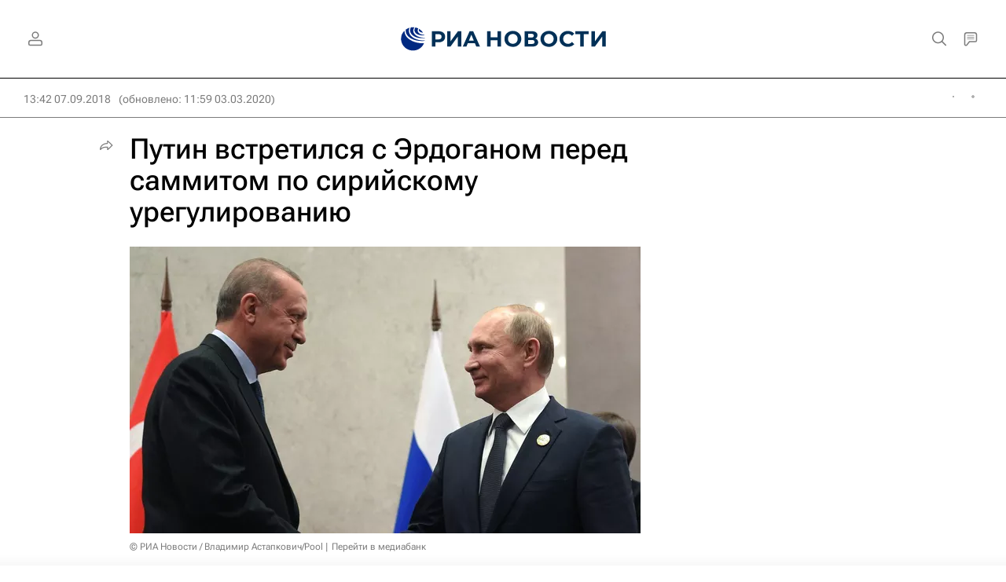

--- FILE ---
content_type: text/html
request_url: https://tns-counter.ru/nc01a**R%3Eundefined*rian_ru/ru/UTF-8/tmsec=rian_ru/998209649***
body_size: -71
content:
DE9F67216945C369X1766179689:DE9F67216945C369X1766179689

--- FILE ---
content_type: application/x-javascript
request_url: https://ria.ru/project_data/firebase-config.js
body_size: 301
content:
let firebaseConfig = {
    apiKey : "AIzaSyAZoaHF41GMeaZeMB3oVVqGNlbmX-E8cq0",
    authDomain : "test-ria.firebaseapp.com",
    databaseURL : "https://test-ria.firebaseio.com",
    projectId : "test-ria",
    storageBucket : "test-ria.appspot.com",
    messagingSenderId : "759785258860",
    appId : "1:759785258860:web:aee007338058d5be4bbd49",
    measurementId: "G-0MXQ5FCEG3"
};
let vapidKey = 'BPw2q_P10iPYQPhbrEHLDY-uTcGLxRLAWiv7XTTI2lAaGFijPtnyM681Ck0YWrFQdGcL9Se1A_3NzOmHegKxCI0';
let trackingId = 'UA-29579933-91';